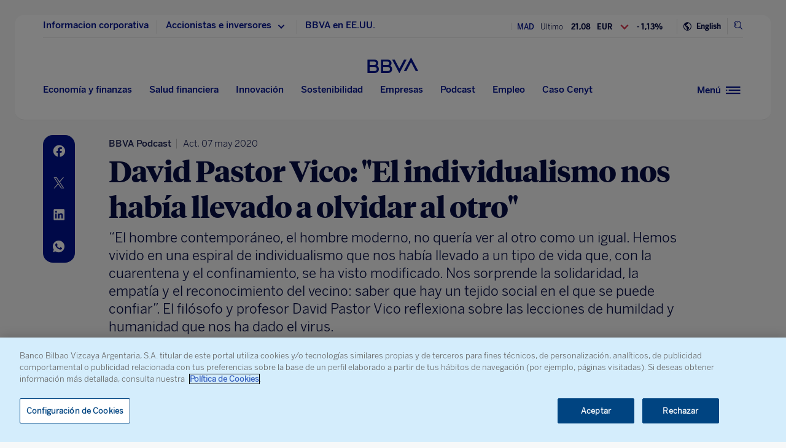

--- FILE ---
content_type: text/html; charset=utf-8
request_url: https://www.google.com/recaptcha/enterprise/anchor?ar=1&k=6LfOlw8sAAAAAH-t-BLYx_T0kwWuD0h4WeTX6EaK&co=aHR0cHM6Ly93d3cuYmJ2YS5jb206NDQz&hl=en&v=PoyoqOPhxBO7pBk68S4YbpHZ&size=invisible&anchor-ms=20000&execute-ms=30000&cb=gt6zg5sogaz4
body_size: 49705
content:
<!DOCTYPE HTML><html dir="ltr" lang="en"><head><meta http-equiv="Content-Type" content="text/html; charset=UTF-8">
<meta http-equiv="X-UA-Compatible" content="IE=edge">
<title>reCAPTCHA</title>
<style type="text/css">
/* cyrillic-ext */
@font-face {
  font-family: 'Roboto';
  font-style: normal;
  font-weight: 400;
  font-stretch: 100%;
  src: url(//fonts.gstatic.com/s/roboto/v48/KFO7CnqEu92Fr1ME7kSn66aGLdTylUAMa3GUBHMdazTgWw.woff2) format('woff2');
  unicode-range: U+0460-052F, U+1C80-1C8A, U+20B4, U+2DE0-2DFF, U+A640-A69F, U+FE2E-FE2F;
}
/* cyrillic */
@font-face {
  font-family: 'Roboto';
  font-style: normal;
  font-weight: 400;
  font-stretch: 100%;
  src: url(//fonts.gstatic.com/s/roboto/v48/KFO7CnqEu92Fr1ME7kSn66aGLdTylUAMa3iUBHMdazTgWw.woff2) format('woff2');
  unicode-range: U+0301, U+0400-045F, U+0490-0491, U+04B0-04B1, U+2116;
}
/* greek-ext */
@font-face {
  font-family: 'Roboto';
  font-style: normal;
  font-weight: 400;
  font-stretch: 100%;
  src: url(//fonts.gstatic.com/s/roboto/v48/KFO7CnqEu92Fr1ME7kSn66aGLdTylUAMa3CUBHMdazTgWw.woff2) format('woff2');
  unicode-range: U+1F00-1FFF;
}
/* greek */
@font-face {
  font-family: 'Roboto';
  font-style: normal;
  font-weight: 400;
  font-stretch: 100%;
  src: url(//fonts.gstatic.com/s/roboto/v48/KFO7CnqEu92Fr1ME7kSn66aGLdTylUAMa3-UBHMdazTgWw.woff2) format('woff2');
  unicode-range: U+0370-0377, U+037A-037F, U+0384-038A, U+038C, U+038E-03A1, U+03A3-03FF;
}
/* math */
@font-face {
  font-family: 'Roboto';
  font-style: normal;
  font-weight: 400;
  font-stretch: 100%;
  src: url(//fonts.gstatic.com/s/roboto/v48/KFO7CnqEu92Fr1ME7kSn66aGLdTylUAMawCUBHMdazTgWw.woff2) format('woff2');
  unicode-range: U+0302-0303, U+0305, U+0307-0308, U+0310, U+0312, U+0315, U+031A, U+0326-0327, U+032C, U+032F-0330, U+0332-0333, U+0338, U+033A, U+0346, U+034D, U+0391-03A1, U+03A3-03A9, U+03B1-03C9, U+03D1, U+03D5-03D6, U+03F0-03F1, U+03F4-03F5, U+2016-2017, U+2034-2038, U+203C, U+2040, U+2043, U+2047, U+2050, U+2057, U+205F, U+2070-2071, U+2074-208E, U+2090-209C, U+20D0-20DC, U+20E1, U+20E5-20EF, U+2100-2112, U+2114-2115, U+2117-2121, U+2123-214F, U+2190, U+2192, U+2194-21AE, U+21B0-21E5, U+21F1-21F2, U+21F4-2211, U+2213-2214, U+2216-22FF, U+2308-230B, U+2310, U+2319, U+231C-2321, U+2336-237A, U+237C, U+2395, U+239B-23B7, U+23D0, U+23DC-23E1, U+2474-2475, U+25AF, U+25B3, U+25B7, U+25BD, U+25C1, U+25CA, U+25CC, U+25FB, U+266D-266F, U+27C0-27FF, U+2900-2AFF, U+2B0E-2B11, U+2B30-2B4C, U+2BFE, U+3030, U+FF5B, U+FF5D, U+1D400-1D7FF, U+1EE00-1EEFF;
}
/* symbols */
@font-face {
  font-family: 'Roboto';
  font-style: normal;
  font-weight: 400;
  font-stretch: 100%;
  src: url(//fonts.gstatic.com/s/roboto/v48/KFO7CnqEu92Fr1ME7kSn66aGLdTylUAMaxKUBHMdazTgWw.woff2) format('woff2');
  unicode-range: U+0001-000C, U+000E-001F, U+007F-009F, U+20DD-20E0, U+20E2-20E4, U+2150-218F, U+2190, U+2192, U+2194-2199, U+21AF, U+21E6-21F0, U+21F3, U+2218-2219, U+2299, U+22C4-22C6, U+2300-243F, U+2440-244A, U+2460-24FF, U+25A0-27BF, U+2800-28FF, U+2921-2922, U+2981, U+29BF, U+29EB, U+2B00-2BFF, U+4DC0-4DFF, U+FFF9-FFFB, U+10140-1018E, U+10190-1019C, U+101A0, U+101D0-101FD, U+102E0-102FB, U+10E60-10E7E, U+1D2C0-1D2D3, U+1D2E0-1D37F, U+1F000-1F0FF, U+1F100-1F1AD, U+1F1E6-1F1FF, U+1F30D-1F30F, U+1F315, U+1F31C, U+1F31E, U+1F320-1F32C, U+1F336, U+1F378, U+1F37D, U+1F382, U+1F393-1F39F, U+1F3A7-1F3A8, U+1F3AC-1F3AF, U+1F3C2, U+1F3C4-1F3C6, U+1F3CA-1F3CE, U+1F3D4-1F3E0, U+1F3ED, U+1F3F1-1F3F3, U+1F3F5-1F3F7, U+1F408, U+1F415, U+1F41F, U+1F426, U+1F43F, U+1F441-1F442, U+1F444, U+1F446-1F449, U+1F44C-1F44E, U+1F453, U+1F46A, U+1F47D, U+1F4A3, U+1F4B0, U+1F4B3, U+1F4B9, U+1F4BB, U+1F4BF, U+1F4C8-1F4CB, U+1F4D6, U+1F4DA, U+1F4DF, U+1F4E3-1F4E6, U+1F4EA-1F4ED, U+1F4F7, U+1F4F9-1F4FB, U+1F4FD-1F4FE, U+1F503, U+1F507-1F50B, U+1F50D, U+1F512-1F513, U+1F53E-1F54A, U+1F54F-1F5FA, U+1F610, U+1F650-1F67F, U+1F687, U+1F68D, U+1F691, U+1F694, U+1F698, U+1F6AD, U+1F6B2, U+1F6B9-1F6BA, U+1F6BC, U+1F6C6-1F6CF, U+1F6D3-1F6D7, U+1F6E0-1F6EA, U+1F6F0-1F6F3, U+1F6F7-1F6FC, U+1F700-1F7FF, U+1F800-1F80B, U+1F810-1F847, U+1F850-1F859, U+1F860-1F887, U+1F890-1F8AD, U+1F8B0-1F8BB, U+1F8C0-1F8C1, U+1F900-1F90B, U+1F93B, U+1F946, U+1F984, U+1F996, U+1F9E9, U+1FA00-1FA6F, U+1FA70-1FA7C, U+1FA80-1FA89, U+1FA8F-1FAC6, U+1FACE-1FADC, U+1FADF-1FAE9, U+1FAF0-1FAF8, U+1FB00-1FBFF;
}
/* vietnamese */
@font-face {
  font-family: 'Roboto';
  font-style: normal;
  font-weight: 400;
  font-stretch: 100%;
  src: url(//fonts.gstatic.com/s/roboto/v48/KFO7CnqEu92Fr1ME7kSn66aGLdTylUAMa3OUBHMdazTgWw.woff2) format('woff2');
  unicode-range: U+0102-0103, U+0110-0111, U+0128-0129, U+0168-0169, U+01A0-01A1, U+01AF-01B0, U+0300-0301, U+0303-0304, U+0308-0309, U+0323, U+0329, U+1EA0-1EF9, U+20AB;
}
/* latin-ext */
@font-face {
  font-family: 'Roboto';
  font-style: normal;
  font-weight: 400;
  font-stretch: 100%;
  src: url(//fonts.gstatic.com/s/roboto/v48/KFO7CnqEu92Fr1ME7kSn66aGLdTylUAMa3KUBHMdazTgWw.woff2) format('woff2');
  unicode-range: U+0100-02BA, U+02BD-02C5, U+02C7-02CC, U+02CE-02D7, U+02DD-02FF, U+0304, U+0308, U+0329, U+1D00-1DBF, U+1E00-1E9F, U+1EF2-1EFF, U+2020, U+20A0-20AB, U+20AD-20C0, U+2113, U+2C60-2C7F, U+A720-A7FF;
}
/* latin */
@font-face {
  font-family: 'Roboto';
  font-style: normal;
  font-weight: 400;
  font-stretch: 100%;
  src: url(//fonts.gstatic.com/s/roboto/v48/KFO7CnqEu92Fr1ME7kSn66aGLdTylUAMa3yUBHMdazQ.woff2) format('woff2');
  unicode-range: U+0000-00FF, U+0131, U+0152-0153, U+02BB-02BC, U+02C6, U+02DA, U+02DC, U+0304, U+0308, U+0329, U+2000-206F, U+20AC, U+2122, U+2191, U+2193, U+2212, U+2215, U+FEFF, U+FFFD;
}
/* cyrillic-ext */
@font-face {
  font-family: 'Roboto';
  font-style: normal;
  font-weight: 500;
  font-stretch: 100%;
  src: url(//fonts.gstatic.com/s/roboto/v48/KFO7CnqEu92Fr1ME7kSn66aGLdTylUAMa3GUBHMdazTgWw.woff2) format('woff2');
  unicode-range: U+0460-052F, U+1C80-1C8A, U+20B4, U+2DE0-2DFF, U+A640-A69F, U+FE2E-FE2F;
}
/* cyrillic */
@font-face {
  font-family: 'Roboto';
  font-style: normal;
  font-weight: 500;
  font-stretch: 100%;
  src: url(//fonts.gstatic.com/s/roboto/v48/KFO7CnqEu92Fr1ME7kSn66aGLdTylUAMa3iUBHMdazTgWw.woff2) format('woff2');
  unicode-range: U+0301, U+0400-045F, U+0490-0491, U+04B0-04B1, U+2116;
}
/* greek-ext */
@font-face {
  font-family: 'Roboto';
  font-style: normal;
  font-weight: 500;
  font-stretch: 100%;
  src: url(//fonts.gstatic.com/s/roboto/v48/KFO7CnqEu92Fr1ME7kSn66aGLdTylUAMa3CUBHMdazTgWw.woff2) format('woff2');
  unicode-range: U+1F00-1FFF;
}
/* greek */
@font-face {
  font-family: 'Roboto';
  font-style: normal;
  font-weight: 500;
  font-stretch: 100%;
  src: url(//fonts.gstatic.com/s/roboto/v48/KFO7CnqEu92Fr1ME7kSn66aGLdTylUAMa3-UBHMdazTgWw.woff2) format('woff2');
  unicode-range: U+0370-0377, U+037A-037F, U+0384-038A, U+038C, U+038E-03A1, U+03A3-03FF;
}
/* math */
@font-face {
  font-family: 'Roboto';
  font-style: normal;
  font-weight: 500;
  font-stretch: 100%;
  src: url(//fonts.gstatic.com/s/roboto/v48/KFO7CnqEu92Fr1ME7kSn66aGLdTylUAMawCUBHMdazTgWw.woff2) format('woff2');
  unicode-range: U+0302-0303, U+0305, U+0307-0308, U+0310, U+0312, U+0315, U+031A, U+0326-0327, U+032C, U+032F-0330, U+0332-0333, U+0338, U+033A, U+0346, U+034D, U+0391-03A1, U+03A3-03A9, U+03B1-03C9, U+03D1, U+03D5-03D6, U+03F0-03F1, U+03F4-03F5, U+2016-2017, U+2034-2038, U+203C, U+2040, U+2043, U+2047, U+2050, U+2057, U+205F, U+2070-2071, U+2074-208E, U+2090-209C, U+20D0-20DC, U+20E1, U+20E5-20EF, U+2100-2112, U+2114-2115, U+2117-2121, U+2123-214F, U+2190, U+2192, U+2194-21AE, U+21B0-21E5, U+21F1-21F2, U+21F4-2211, U+2213-2214, U+2216-22FF, U+2308-230B, U+2310, U+2319, U+231C-2321, U+2336-237A, U+237C, U+2395, U+239B-23B7, U+23D0, U+23DC-23E1, U+2474-2475, U+25AF, U+25B3, U+25B7, U+25BD, U+25C1, U+25CA, U+25CC, U+25FB, U+266D-266F, U+27C0-27FF, U+2900-2AFF, U+2B0E-2B11, U+2B30-2B4C, U+2BFE, U+3030, U+FF5B, U+FF5D, U+1D400-1D7FF, U+1EE00-1EEFF;
}
/* symbols */
@font-face {
  font-family: 'Roboto';
  font-style: normal;
  font-weight: 500;
  font-stretch: 100%;
  src: url(//fonts.gstatic.com/s/roboto/v48/KFO7CnqEu92Fr1ME7kSn66aGLdTylUAMaxKUBHMdazTgWw.woff2) format('woff2');
  unicode-range: U+0001-000C, U+000E-001F, U+007F-009F, U+20DD-20E0, U+20E2-20E4, U+2150-218F, U+2190, U+2192, U+2194-2199, U+21AF, U+21E6-21F0, U+21F3, U+2218-2219, U+2299, U+22C4-22C6, U+2300-243F, U+2440-244A, U+2460-24FF, U+25A0-27BF, U+2800-28FF, U+2921-2922, U+2981, U+29BF, U+29EB, U+2B00-2BFF, U+4DC0-4DFF, U+FFF9-FFFB, U+10140-1018E, U+10190-1019C, U+101A0, U+101D0-101FD, U+102E0-102FB, U+10E60-10E7E, U+1D2C0-1D2D3, U+1D2E0-1D37F, U+1F000-1F0FF, U+1F100-1F1AD, U+1F1E6-1F1FF, U+1F30D-1F30F, U+1F315, U+1F31C, U+1F31E, U+1F320-1F32C, U+1F336, U+1F378, U+1F37D, U+1F382, U+1F393-1F39F, U+1F3A7-1F3A8, U+1F3AC-1F3AF, U+1F3C2, U+1F3C4-1F3C6, U+1F3CA-1F3CE, U+1F3D4-1F3E0, U+1F3ED, U+1F3F1-1F3F3, U+1F3F5-1F3F7, U+1F408, U+1F415, U+1F41F, U+1F426, U+1F43F, U+1F441-1F442, U+1F444, U+1F446-1F449, U+1F44C-1F44E, U+1F453, U+1F46A, U+1F47D, U+1F4A3, U+1F4B0, U+1F4B3, U+1F4B9, U+1F4BB, U+1F4BF, U+1F4C8-1F4CB, U+1F4D6, U+1F4DA, U+1F4DF, U+1F4E3-1F4E6, U+1F4EA-1F4ED, U+1F4F7, U+1F4F9-1F4FB, U+1F4FD-1F4FE, U+1F503, U+1F507-1F50B, U+1F50D, U+1F512-1F513, U+1F53E-1F54A, U+1F54F-1F5FA, U+1F610, U+1F650-1F67F, U+1F687, U+1F68D, U+1F691, U+1F694, U+1F698, U+1F6AD, U+1F6B2, U+1F6B9-1F6BA, U+1F6BC, U+1F6C6-1F6CF, U+1F6D3-1F6D7, U+1F6E0-1F6EA, U+1F6F0-1F6F3, U+1F6F7-1F6FC, U+1F700-1F7FF, U+1F800-1F80B, U+1F810-1F847, U+1F850-1F859, U+1F860-1F887, U+1F890-1F8AD, U+1F8B0-1F8BB, U+1F8C0-1F8C1, U+1F900-1F90B, U+1F93B, U+1F946, U+1F984, U+1F996, U+1F9E9, U+1FA00-1FA6F, U+1FA70-1FA7C, U+1FA80-1FA89, U+1FA8F-1FAC6, U+1FACE-1FADC, U+1FADF-1FAE9, U+1FAF0-1FAF8, U+1FB00-1FBFF;
}
/* vietnamese */
@font-face {
  font-family: 'Roboto';
  font-style: normal;
  font-weight: 500;
  font-stretch: 100%;
  src: url(//fonts.gstatic.com/s/roboto/v48/KFO7CnqEu92Fr1ME7kSn66aGLdTylUAMa3OUBHMdazTgWw.woff2) format('woff2');
  unicode-range: U+0102-0103, U+0110-0111, U+0128-0129, U+0168-0169, U+01A0-01A1, U+01AF-01B0, U+0300-0301, U+0303-0304, U+0308-0309, U+0323, U+0329, U+1EA0-1EF9, U+20AB;
}
/* latin-ext */
@font-face {
  font-family: 'Roboto';
  font-style: normal;
  font-weight: 500;
  font-stretch: 100%;
  src: url(//fonts.gstatic.com/s/roboto/v48/KFO7CnqEu92Fr1ME7kSn66aGLdTylUAMa3KUBHMdazTgWw.woff2) format('woff2');
  unicode-range: U+0100-02BA, U+02BD-02C5, U+02C7-02CC, U+02CE-02D7, U+02DD-02FF, U+0304, U+0308, U+0329, U+1D00-1DBF, U+1E00-1E9F, U+1EF2-1EFF, U+2020, U+20A0-20AB, U+20AD-20C0, U+2113, U+2C60-2C7F, U+A720-A7FF;
}
/* latin */
@font-face {
  font-family: 'Roboto';
  font-style: normal;
  font-weight: 500;
  font-stretch: 100%;
  src: url(//fonts.gstatic.com/s/roboto/v48/KFO7CnqEu92Fr1ME7kSn66aGLdTylUAMa3yUBHMdazQ.woff2) format('woff2');
  unicode-range: U+0000-00FF, U+0131, U+0152-0153, U+02BB-02BC, U+02C6, U+02DA, U+02DC, U+0304, U+0308, U+0329, U+2000-206F, U+20AC, U+2122, U+2191, U+2193, U+2212, U+2215, U+FEFF, U+FFFD;
}
/* cyrillic-ext */
@font-face {
  font-family: 'Roboto';
  font-style: normal;
  font-weight: 900;
  font-stretch: 100%;
  src: url(//fonts.gstatic.com/s/roboto/v48/KFO7CnqEu92Fr1ME7kSn66aGLdTylUAMa3GUBHMdazTgWw.woff2) format('woff2');
  unicode-range: U+0460-052F, U+1C80-1C8A, U+20B4, U+2DE0-2DFF, U+A640-A69F, U+FE2E-FE2F;
}
/* cyrillic */
@font-face {
  font-family: 'Roboto';
  font-style: normal;
  font-weight: 900;
  font-stretch: 100%;
  src: url(//fonts.gstatic.com/s/roboto/v48/KFO7CnqEu92Fr1ME7kSn66aGLdTylUAMa3iUBHMdazTgWw.woff2) format('woff2');
  unicode-range: U+0301, U+0400-045F, U+0490-0491, U+04B0-04B1, U+2116;
}
/* greek-ext */
@font-face {
  font-family: 'Roboto';
  font-style: normal;
  font-weight: 900;
  font-stretch: 100%;
  src: url(//fonts.gstatic.com/s/roboto/v48/KFO7CnqEu92Fr1ME7kSn66aGLdTylUAMa3CUBHMdazTgWw.woff2) format('woff2');
  unicode-range: U+1F00-1FFF;
}
/* greek */
@font-face {
  font-family: 'Roboto';
  font-style: normal;
  font-weight: 900;
  font-stretch: 100%;
  src: url(//fonts.gstatic.com/s/roboto/v48/KFO7CnqEu92Fr1ME7kSn66aGLdTylUAMa3-UBHMdazTgWw.woff2) format('woff2');
  unicode-range: U+0370-0377, U+037A-037F, U+0384-038A, U+038C, U+038E-03A1, U+03A3-03FF;
}
/* math */
@font-face {
  font-family: 'Roboto';
  font-style: normal;
  font-weight: 900;
  font-stretch: 100%;
  src: url(//fonts.gstatic.com/s/roboto/v48/KFO7CnqEu92Fr1ME7kSn66aGLdTylUAMawCUBHMdazTgWw.woff2) format('woff2');
  unicode-range: U+0302-0303, U+0305, U+0307-0308, U+0310, U+0312, U+0315, U+031A, U+0326-0327, U+032C, U+032F-0330, U+0332-0333, U+0338, U+033A, U+0346, U+034D, U+0391-03A1, U+03A3-03A9, U+03B1-03C9, U+03D1, U+03D5-03D6, U+03F0-03F1, U+03F4-03F5, U+2016-2017, U+2034-2038, U+203C, U+2040, U+2043, U+2047, U+2050, U+2057, U+205F, U+2070-2071, U+2074-208E, U+2090-209C, U+20D0-20DC, U+20E1, U+20E5-20EF, U+2100-2112, U+2114-2115, U+2117-2121, U+2123-214F, U+2190, U+2192, U+2194-21AE, U+21B0-21E5, U+21F1-21F2, U+21F4-2211, U+2213-2214, U+2216-22FF, U+2308-230B, U+2310, U+2319, U+231C-2321, U+2336-237A, U+237C, U+2395, U+239B-23B7, U+23D0, U+23DC-23E1, U+2474-2475, U+25AF, U+25B3, U+25B7, U+25BD, U+25C1, U+25CA, U+25CC, U+25FB, U+266D-266F, U+27C0-27FF, U+2900-2AFF, U+2B0E-2B11, U+2B30-2B4C, U+2BFE, U+3030, U+FF5B, U+FF5D, U+1D400-1D7FF, U+1EE00-1EEFF;
}
/* symbols */
@font-face {
  font-family: 'Roboto';
  font-style: normal;
  font-weight: 900;
  font-stretch: 100%;
  src: url(//fonts.gstatic.com/s/roboto/v48/KFO7CnqEu92Fr1ME7kSn66aGLdTylUAMaxKUBHMdazTgWw.woff2) format('woff2');
  unicode-range: U+0001-000C, U+000E-001F, U+007F-009F, U+20DD-20E0, U+20E2-20E4, U+2150-218F, U+2190, U+2192, U+2194-2199, U+21AF, U+21E6-21F0, U+21F3, U+2218-2219, U+2299, U+22C4-22C6, U+2300-243F, U+2440-244A, U+2460-24FF, U+25A0-27BF, U+2800-28FF, U+2921-2922, U+2981, U+29BF, U+29EB, U+2B00-2BFF, U+4DC0-4DFF, U+FFF9-FFFB, U+10140-1018E, U+10190-1019C, U+101A0, U+101D0-101FD, U+102E0-102FB, U+10E60-10E7E, U+1D2C0-1D2D3, U+1D2E0-1D37F, U+1F000-1F0FF, U+1F100-1F1AD, U+1F1E6-1F1FF, U+1F30D-1F30F, U+1F315, U+1F31C, U+1F31E, U+1F320-1F32C, U+1F336, U+1F378, U+1F37D, U+1F382, U+1F393-1F39F, U+1F3A7-1F3A8, U+1F3AC-1F3AF, U+1F3C2, U+1F3C4-1F3C6, U+1F3CA-1F3CE, U+1F3D4-1F3E0, U+1F3ED, U+1F3F1-1F3F3, U+1F3F5-1F3F7, U+1F408, U+1F415, U+1F41F, U+1F426, U+1F43F, U+1F441-1F442, U+1F444, U+1F446-1F449, U+1F44C-1F44E, U+1F453, U+1F46A, U+1F47D, U+1F4A3, U+1F4B0, U+1F4B3, U+1F4B9, U+1F4BB, U+1F4BF, U+1F4C8-1F4CB, U+1F4D6, U+1F4DA, U+1F4DF, U+1F4E3-1F4E6, U+1F4EA-1F4ED, U+1F4F7, U+1F4F9-1F4FB, U+1F4FD-1F4FE, U+1F503, U+1F507-1F50B, U+1F50D, U+1F512-1F513, U+1F53E-1F54A, U+1F54F-1F5FA, U+1F610, U+1F650-1F67F, U+1F687, U+1F68D, U+1F691, U+1F694, U+1F698, U+1F6AD, U+1F6B2, U+1F6B9-1F6BA, U+1F6BC, U+1F6C6-1F6CF, U+1F6D3-1F6D7, U+1F6E0-1F6EA, U+1F6F0-1F6F3, U+1F6F7-1F6FC, U+1F700-1F7FF, U+1F800-1F80B, U+1F810-1F847, U+1F850-1F859, U+1F860-1F887, U+1F890-1F8AD, U+1F8B0-1F8BB, U+1F8C0-1F8C1, U+1F900-1F90B, U+1F93B, U+1F946, U+1F984, U+1F996, U+1F9E9, U+1FA00-1FA6F, U+1FA70-1FA7C, U+1FA80-1FA89, U+1FA8F-1FAC6, U+1FACE-1FADC, U+1FADF-1FAE9, U+1FAF0-1FAF8, U+1FB00-1FBFF;
}
/* vietnamese */
@font-face {
  font-family: 'Roboto';
  font-style: normal;
  font-weight: 900;
  font-stretch: 100%;
  src: url(//fonts.gstatic.com/s/roboto/v48/KFO7CnqEu92Fr1ME7kSn66aGLdTylUAMa3OUBHMdazTgWw.woff2) format('woff2');
  unicode-range: U+0102-0103, U+0110-0111, U+0128-0129, U+0168-0169, U+01A0-01A1, U+01AF-01B0, U+0300-0301, U+0303-0304, U+0308-0309, U+0323, U+0329, U+1EA0-1EF9, U+20AB;
}
/* latin-ext */
@font-face {
  font-family: 'Roboto';
  font-style: normal;
  font-weight: 900;
  font-stretch: 100%;
  src: url(//fonts.gstatic.com/s/roboto/v48/KFO7CnqEu92Fr1ME7kSn66aGLdTylUAMa3KUBHMdazTgWw.woff2) format('woff2');
  unicode-range: U+0100-02BA, U+02BD-02C5, U+02C7-02CC, U+02CE-02D7, U+02DD-02FF, U+0304, U+0308, U+0329, U+1D00-1DBF, U+1E00-1E9F, U+1EF2-1EFF, U+2020, U+20A0-20AB, U+20AD-20C0, U+2113, U+2C60-2C7F, U+A720-A7FF;
}
/* latin */
@font-face {
  font-family: 'Roboto';
  font-style: normal;
  font-weight: 900;
  font-stretch: 100%;
  src: url(//fonts.gstatic.com/s/roboto/v48/KFO7CnqEu92Fr1ME7kSn66aGLdTylUAMa3yUBHMdazQ.woff2) format('woff2');
  unicode-range: U+0000-00FF, U+0131, U+0152-0153, U+02BB-02BC, U+02C6, U+02DA, U+02DC, U+0304, U+0308, U+0329, U+2000-206F, U+20AC, U+2122, U+2191, U+2193, U+2212, U+2215, U+FEFF, U+FFFD;
}

</style>
<link rel="stylesheet" type="text/css" href="https://www.gstatic.com/recaptcha/releases/PoyoqOPhxBO7pBk68S4YbpHZ/styles__ltr.css">
<script nonce="KRoVvtwLR9l05hiqHzFS5A" type="text/javascript">window['__recaptcha_api'] = 'https://www.google.com/recaptcha/enterprise/';</script>
<script type="text/javascript" src="https://www.gstatic.com/recaptcha/releases/PoyoqOPhxBO7pBk68S4YbpHZ/recaptcha__en.js" nonce="KRoVvtwLR9l05hiqHzFS5A">
      
    </script></head>
<body><div id="rc-anchor-alert" class="rc-anchor-alert"></div>
<input type="hidden" id="recaptcha-token" value="[base64]">
<script type="text/javascript" nonce="KRoVvtwLR9l05hiqHzFS5A">
      recaptcha.anchor.Main.init("[\x22ainput\x22,[\x22bgdata\x22,\x22\x22,\[base64]/[base64]/[base64]/ZyhXLGgpOnEoW04sMjEsbF0sVywwKSxoKSxmYWxzZSxmYWxzZSl9Y2F0Y2goayl7RygzNTgsVyk/[base64]/[base64]/[base64]/[base64]/[base64]/[base64]/[base64]/bmV3IEJbT10oRFswXSk6dz09Mj9uZXcgQltPXShEWzBdLERbMV0pOnc9PTM/bmV3IEJbT10oRFswXSxEWzFdLERbMl0pOnc9PTQ/[base64]/[base64]/[base64]/[base64]/[base64]\\u003d\x22,\[base64]\\u003d\x22,\x22TcOww7XCicO7FsOdwrnCgU82G8OwAUjChHkIw6bDqzvCn3k9QMOcw4UCw4LCoFNtOR/DlsKmw4QbEMKSw5zDr8OdWMOZwpAYcTLCmVbDiThWw5TComFwQcKNP27DqQ9Kw4BlesKBLcK0OcK0cloMwro2wpN/w6Mew4Rlw6bDtxMpSVwlMsKaw6B4OsOawrTDh8OwHMKpw7rDr0B+HcOiVsKRT3DCrw5kwoRzw7TCoWpiTAFCw6/CuWAswotfA8OPGMOeBSgECyBqwprCt2B3wo3Cu1fCu0nDgcK2XUjCgE9WJcOPw7F+w7UoHsOxKXEYRsOXbcKYw6xcw70vNjFxa8O1w4XCncOxL8KjKC/CqsKxC8KMwp3DjcOPw4YYw6PDrMO2wqpwJioxwo3DjMOnTVHDtcO8TcOPwq80UMOYaVNZbQzDm8K7b8KkwqfCkMOoSm/CgSzDhWnCpwJiX8OAMsO7wozDj8OEwpVewqpOTHhuBsO+wo0RJ8OhSwPCjsKEbkLDpx0HVERONVzCssKkwpQvBzbCicKCWUTDjg/Cr8Kew4N1EsO7wq7Ck8KqRMONFVPDs8KMwpM5wpPCicKdw6zDukLCknU5w5kFwr09w5XCi8K7wofDocOJQsKPLsO8w49OwqTDvsKKwq9Ow6zCgR9eMsKoP8OaZW7Cp8KmH1vCrsO0w4cKw4Jnw4MQDcOTZMKjw4kKw5vCgHHDisKnwq/CssO1Gz0aw5IAUcK7asKffcK+dMOqVg3CtxM4wqPDjMOJwojCjlZobsK5TUgNSMOVw65AwqZmO2XDhRRTw5RPw5PCmsKdw7cWA8OywrHCl8O/ClvCocKvw404w5xew7o0IMKkw41Xw4N/LinDux7CkMKVw6Utw7s4w53Cj8KQJcKbXybDuMOCFsO5GXrCmsKpJBDDtmtOfRPDsDvDu1kga8OFGcKewqPDssK0WcKkwro7w6A6UmExwpshw5DCgcORYsKLw6MowrY9DMKNwqXCjcOlwp0SHcK1w55mwp3Cm3jCtsO5w73Cm8K/[base64]/Ci8OOCFIaXcK1wpnCmmJQwoHCkxjDpRoSw5pfIDscw6jDnVBsU0jCiDRDw4PCjQfCgmAuwqtGPMOvw6vDnQfDg8K8w4IjwrPCqWJKwqljacOSRsKlbcKpf3HDrCtSE2AnBsOHHzg7w7LCqHfDrMKNw6rCncKhejABw6xuw493Y1Qgw43DmG/[base64]/[base64]/CucOrIxN/PMOhw5pxwp7Cq8OewroXwoBUw6ADZMOTwpnDm8KAM3rCpsOUwp8ew6zDrB0Cw5/[base64]/Dt8OeMcO/KEcEw4pRw4nDtCo+w4PDoMKgwpMVw6AWeFUbOVNkwqphwrPCr1MIb8KYw5zCmAYiCS/DhiRxD8KAQMKKaj/DmMKFwq08MsOWKwkEwrIfwpXDsMKODQ/DgVHDoMOTGmI+w6XCj8Kdw7DCi8OLwpPCilUTwprCrh3CrsOpGkFYRi8nwo3CkMOIw7nChMKdw60DcBhdCUQXw4DCkkvDrHTCg8O+w4/Dk8KKT3bCg1LClsOMw6fCkcKOwoN4GD/CkjQoFyTCmcOZM0nCvQ/CrcOxwr3ChkkVbRBiw4jDl1fCoBVHLV1Yw5rDkBk8USZ7S8KbRsOtWwPDjMKuG8O8w40ZO1piwoXDuMOQIcKZWT0nRsKSw5/CiyXDoE0RwpzChsOlwovCk8K9w43CgsKMwosbw7fCqMK1IsOzwonCnAVQwo4kXmjCrcOJw4PDhcKdX8OzTUzCpsO8cxPCpXfDhsKMwr0zUMODwpjDvnLCn8OYWyVwScKPbcO/woXDjcKJwoMTwpzDtGY2w6jDjMKpwq9dP8OMDsK1TlzChsOtKcK6wrknaUAlScKNw7duwodWOsKxBcKgwrTCvQjCmMKsCMOgUXLDq8K/[base64]/DksOvRhwUT0UJw75rwqnCj8OjwpfCiwLDkMOBBsO8w4rCqBDDj3zDgh1DSMOXXirDm8KSU8OLwoR/wqnCmR/Cv8Kgwod7w7pPwrDCikN7ScK0QnI7w6ltw5gdwpTCkzMsS8K3w7pOwpXDt8Ocw4bCiw88EmvDq8K/wq0JwrbCgw9neMOwX8KhwoANwq0eYRfCusOswqDDoWNOw5fCox8/w7fCnBAWwq7CmVkIwqJlNRfCikTDg8K8wp/Cg8KGwq1Uw5jCn8KhAHDDk8KyXsK1wr5QwqgBw6PCkyYJwqYdwrvDsyxsw73DsMOvwoZgRCbDsE8Ow5TDkkzDkmDCq8KPJsKRfMKJwrTCosKew5LDjcOcEcKHwpnDqMK3w6Zow6AHVQMmEzM1RMOTeynDv8O/[base64]/[base64]/BsOhVMKfVcOmAsKTwp8EwogQw7bClG4swp/DklxAwrbCpBNlw67DqkBJdENeT8Kaw50VOMKkJsOBaMO1HsO2UzIMwpY7VyDDj8Olw7PDhHjCug8Jw6B7G8OBDMKswrLDqFVNVcOow6PCtWJcw7XCtsO4wotYw4rCksKvJTnCj8OSHX0gwqrDjcKjw5Izwrchw4nDkjp8w57DmH9wwr/[base64]/CkmJhwokfC8OPETV9wpZkQGjDjMKFwpNMwrIEU2LDmUoSScKXw4VPAsO5EBHCl8K+wpjCty/[base64]/DrgDDgARCDMO5G8OTw7cLI8OlwpjDjMKrwojDvsKrMihEdTfDilzCuMKNwp3Dlg0ww6/Dl8KfKV7CqMKuc8KqFcOSwoHDlwPCugFLb1DChlMbwozCoiZQccKUEMO7YnjDqRzCkmkcYsOBMsOawqrCj2Asw7rCsMKMw6luBFnDiX12AgHDkRgYwr/DojzCpknCtyRuwoV3wovCnEcNNVUvZ8OyA0RwccOywrRQwokjwpIhwqQpVgrDjCV+CMOCUsKrwr7CuMOmw6PDrE8gf8Ktw6YKbMKMVWQ4cG4Uwr8PwopGwrnDvsKvGMO4woTDlsOaX0AkAgXDtsOpwpgDw59dwpbDuRfChsK/wotZwp3CkX3CicOeNgMcKFfCnMO3FgUJw6vDhCLCpcOFwrpIM0RkwowJJcK+ZsOow7AUwqVmA8KBw7vCucOXFcKew6JoBQrCqXNdNcKwVTPCvnYJwp7CqFpUw4hzOMKJOF3Cpz/DssOaYnDDnnUow55cZsKzE8KLXH8KaAvCnUHCkMKRT1DCo33DnTt5N8Kawo9Bw4HCr8K4dgBdPG0XIsOAw57DgMOIwpTDiW1jw7FnNX3CiMO/Nn7Dn8Opw7sXN8OJwpzCpzYbcMKNM37DrRfCs8KicQpkw7tCcnbCpQoiwrvCiSTCuFt/w4Z1wqvDi1cDVMOsTcKaw5YawqAgw5AQw5/CjcOTwrDCniPCgMO7fiXCqcOKLMK2cn3DmREzwrcHIMKCw4DCkcOsw7B8wq5Wwpc0TDDDpjvDugkOw7/[base64]/S8K9wqACQ1TChw7DhsKJIsK6w7HDiSLCsm4Gw4/Cn8OVwoTCh8O9PQzCo8OEw7xDACXDnsK2BGtUGlfDh8OMShVAdsKPNcKccsKzw5vCl8OIZcOBc8OIw54Kd0jDqsOdwpnChsOCw70hwrPCgB9CBcOZHzLDm8O3dyMMw45gwrpJC8Kww78+w40MwozChB/[base64]/ClsKxw5nCkMKrM8OeCsKYw7bDjcOMw6XClgPCjWIdw5XClSHCp1wBw7/ClApCwrbDjlhMwrDCtWDDgETDj8KWVMOWRcOgWMOsw71qwoHDqQ3CosKuw5cHw5o0DwgFwq5/Jip4w547w41Dw65owoHCm8O5K8KFwrvDhsOCccOVB3kpGMKQFEnDrETDuWTCs8KtOMK2I8Oiwq9Mw4jChGvCsMOpwqjDnMOnVEtgwqgkw7/DsMK+wqMkEXR6dsKPai3CkMOyY3TDnMK+SMKyfQ3DkzwTcsOIw5HCvCbCoMOdDWFBwqdbwphDwp1tMgYhwrNcwpnDuTREW8OWQMKfw5h2c3pkMW7DnEA/wobCoT7DmMKpLRrDnMOqCsK/wo/DrcK8XsOZD8OPQSPDhMOtMA5lw5UtAsKPPMO3wp/DgzsbalnDihEWwpVzwpMfdzY7BcK8esKDwogow6ctwpN4YsKLwpBNwo11XMK3KcKCwrIDw5HCvcO0PS0VKCnCmsKMwpfDpsO0wpXDk8KHwoM8PmzDusK5XMOnwrXDqSQPbMO+w5BoITjClMOWw6PCmwHDt8Oxbg7CjA/[base64]/w4V/B3AaCR4WVxfDpcO9ex0jw7DCggjDnUQxwowLw6ExwojDu8OSwrsow63CkcKywovDuQzDqy3Ds3Jhwrh5IDbCtMOmw7DCgMKnwprCrcOxe8KCccO+w4HCr1/CucKRwp5Fwq/Ch2Fbw5LDu8K7QCsOwr7DujfDtgDDhsOmwqLCoFAGwpxLwp7Co8OMOcOQR8KNY1ZpDg4/SsK+wrwfw64FSkISZsOQfVE9fi/DpyYgXMOOc00mQsKzclDCsWrCmiIWw4Z6wonCtMOjw7dewofDhhUvBRhMwrrCv8OJw4zCqBnDiCXDmsOxwoRHw4DDgV4Wwq3CujHCrsKvw77Domo6wrYTw45ow6DDs3/[base64]/DoSbCssKFw4jCjizDtsKOwrUEf391In4mw7zDtcODNRTDm1I/csK9wqxXw7UxwqRHB1/[base64]/[base64]/Z3xUwpLCucKNwo7CjXLDh0vDmsOrw5HCmMKkw5cXwrHDvsOWw7LCkgNoKsKywpvDr8K/[base64]/wo/DsFhbwr46w4wjw5fCqcKxXMOEwowaCMOtDMK/eB7Dn8Kaw7Euw5vCrR/[base64]/LGs+DMK9w47DswF5YQoUwqDDiMOdZsOCEEMmH8Ouw5vCh8KBw55Cw5LDicKaKTHDvV14czUGWsOSw6RZw57DrlbDgMKQDMO5UMOMRHBdwrBCUQBeX3N/woU3w6DDvsKaI8KYwqrDrFvCrsO+esOVw5hnwpRew5UOQR9DRBnCozxKZMK5wpRkaTTDksO2fUMaw5Z/ScOQDcOqaQ0vw6w+N8ODw4nClsKHWjLCksONJE8nw6kIfjwacsO6wrPCnmBtN8OOw5DCn8KGwqvDlCDCp8OGw53DocO9c8OiwpvDm8ObHsKawqnDo8Ofw4YFf8ODwpk7w6fCiB1owrBfw4U3wqgdQg7CuR9bwqwyMcKcNcOJYcKpwrV/PcK/[base64]/[base64]/[base64]/CuUxbRMOywphcGBLCmCdhw6nCiMKWw4ojwq8Swo3DvsOzwqdQK0XDqwVCwoA3w63CtsOuK8K/w6bDvsOrOQIgwp8uNMKlXSTDoVcqeXHCvsO/cRnDscK5w5zDjT9Dwp/[base64]/wpLCl8K8ZgTCn8Kkw7TCsxRAw5TClUBsV8OeQn1xwo/Cq1bDpMKCw6rCjMOcw4QeMsO9wpHCq8KHL8OGwpxlw5jDisKqw53ClsKTE0Y9wrpYL2/[base64]/[base64]/CkMKZAws8JhBkETnDmSXDg8OrW1zCpsODMsKDZcOmw6MEw5YYwqLCnl1/DMOHwrA0RsOWwoPCrcOwDsKyfSzCn8O/MAjCssOKIsO4w7DDnH7CvMODw7PDsmTCuFPCvn/CtW8wwo0Kw5gaRMO/wqIrBSVXwpjDpQnDhcOwfMKRPnTDkMKgw7DCsFoCwqEyJcOew6oRw7YFMsK2dMKpwopdDjYYfMO1w5tcU8K2w4XCpsOALsK9GcOSwr/ChmhuHSoSw4lTD1zDhQTDo2lywrDDlERIVsOzw4PDjcORwrd9wp/CqWBcNMKtX8KCwq5gw7HDo8O6wqTCtsOlw7nCqcKHMXLCtjxrQsKeG0pZYcO7EsKLwovDosOFVg/CiFDDnD/CmQxsw5F0w4o7AcKXwq3DoUIjOkBKw7wzGAtYwpXDgm9sw74Pw7dcwpRQUsOjTnIBwpXDimPCk8Onw6nCrcO9wpYSKirCiho3wrTDv8KswqIowoQYwpDDimTDiU3CmMO5VcKEwocdeEYod8O9VsKzQSRlXH5EdcOuF8OnTMO/w7B0LzVbwqnCqMOdUcO6A8OMwoDCtcO5w6bCskjDjVQMa8OmdMK6OsK7IsOAAsKjw70UwqN/[base64]/DkAIGw6TCmMOrQAA9TcOYwrvCk3k9w4ICdsKqw5nCgsK2wovCsUPCrV1uUXwlVsK6OcK6W8OuecK+wq59wqJhw7gSUMOCw41RecOpeHFJQsO+wo9twq/CsCULfiFjw7RrwovCijV0wrLCosOCZnVBB8KcT0vDtD/Cr8KWCcORI1HCtF7CisKNRsK1wophwr/CjcKKAnXCt8KtcGNkwqJpYAHDvVDChBvDn0PCk3Zqw6h6w55Uw4pDw78ww5DDoMKsTMKlTcKHwobCgcO+w5B/fcOBNQLCjcKxw7nCucKTw5ovO27Ci2nCtMOmBCQBw4fDgMKbEA/[base64]/Cq1XCtMK5RGVnWcKyP38OI1DDuQhrM8KjwrZzQcKqMGzCkRpwKA/Do8Kmw5fDnMKCw6jDq0TDrsOAGG/Ck8O+w4LDjcKpwodlOVgYwrBqIsKewphOw4Y1D8K2MDLDh8Kdw47DhMOvwqnDqgpEw6wJE8Odw6nDhgXDpcKmE8OZw41tw4s+w6V3wo9bSX7DsFVVw6EjNMOPw7hVFMKLT8KUHQpDw7nDlgLCgl7Cm3DDuU/ClErDsnAvTgjCqFDDlmNuYsOPw50qwqZ1wog/wrBSw7FgZcO0AC/[base64]/DmCjCmlAYw5hjw47CrjvDmAFhNMOLWV3DsMKWPSvDuiM/L8KNwoDDj8K6AMKNO25Cw6NdPsKHw5/Cm8Kqw5jCpsKuXRZswp/[base64]/DvFcnellew6DDvTzCmAPDhD1VwrHDiiDCrxpsw4c5w4XCvEPCssKWXcK1wrnDq8Orw4QUHBJNw5NMasKWw6vCgzLCocORw54Iw6bCn8K0w4rCgiFvwqfDswhpFsOWMTpcwrzDrMOtw7TDt21xeMOEC8O6w4V5csOcNFBYwo9/[base64]/Ci8Kqwppyw6LCrkYdw5BiFsK6wpTDgMOMMMOrwrHDkcKPw7ANw7BeJEtHwqEwIRPCp03DnsOxOEzCjUTDgy1dKMO/woPCo1ARwqfDj8K4LUgsw7/DrsOuJMKuMRPCiBrDljVRwqxpPG7DnMOBwpJOZ1DDqUHDjcOQOx/Dj8KAUkVSJcK4bRh6wqfCh8OpHk5Vw6hTUHkxw4E/WAfCmMKuw6IHM8OrwoXCv8OKH1XClsOAw5fCsSXDqsO3woAgw4kNfnvCuMKsfMOedxPDssKZCV3DicONwoZKCR4cw684SGh2bsOHwqJ/woXClsO2w7pwDWPCgX8zw5B7w4kUw60iw7oLw6fDvcOyw7giRMKWMwrCncKuwodIworCnWvDjsOIwqQGYjURw4vDl8Ksw40XLzBPw7HDlXfCpsO1RcKKw7zCjVMEw5R5wqUQw7jCgcOjw6oBTHbDhW/DpSvCu8OXUsKqwosPw7rDtsOVJQPCilDCh0vCsVzCvsO4csOxaMKjX0zDuMKvw6XCmcOPXMKEw5PDuMOrf8KDGcO5CcOhw4dRasOGA8Kgw4DCisKDw74ewrVBwrsww45Cw7TDlsKEwovCuMKcUH4LMhgRd0BVw501w47Dm8Oxw6nCpl/CqcOVQj08wpxlC1A5w6tQSQzDmm7Cs2Ucwr98w5MowrdwwpU7w7HCjAJ0SMKuw6jDrSQ8wo7CqzbCjsKKZ8KjwojDrsKpwpjCjcONw7/Cp0vCtmhLwqvCqlJ2EcO+w54mworCgyXCh8KsR8Kkw6/Dj8OeCMK1wpJiOT/Dh8O6Ox1cI3VIEFZeCFrClsOvY3cLw4EawrUHEBFhwpbDnsOMVg5YXMKPVh99JhwxUMK/c8OOM8OVWcKZwpdYw5JDwrlOwqM1wqgRUQIrRlsjwqRJdD7DnMOMw5h+wpXDvC7DkDnDnMOjw6zCiS3CjsOCd8KGw7wLwrjChXEQKRYjGcOoNwwpHsOdDMKdZV/CoDHDoMOyCSphw5Ubw51ywqvDoMOTVGc3WsKjw7TDnx7CozvCi8Knwo/Ch2x3Eishwq9Hw5XCnX7ChB3CilF0w7HCo2TCpQzCjDjDpMO/w60+w6JfPUXDg8K1w5JAw4MJK8KDw5HDjMOtwrDChghbwrzCusK7LMOywpLDjMOGw5hew5bChcKQw74FwqHCk8OBwqB5woDCqH0YwqzCv8Knw5FRw5Yhw7QAC8OJdQPDkXfDq8KIwoYBwobDpsO3TmPCocKywqzCsHFNHcK/w755wp7CqcKgScKRGALCmiLCqTnDkWF4PsKKflfCvcKVwpBIwr4bccKBwoDCoS3CtsODAkTCmVQXJMKaKsK0FmDCjx/CiWLDpHp2OMK1w6PDrRpsVn4XcjJ5fWRow4QhBQLDhVTDhMKnw7fCukcucFDDiUYhLW3ClsK4w6MBR8OSZFQNw6FrVidsw47DqcOHw6TCvRwLwppUAjMCwrdZw4LCiB9twoVVMMKawoLCp8Opwr45w7NCLcOFwqrDoMKqOMOxwojDrn/Dni7CucOvwrnDvD0zHA9EwqTDsCvDqMKLERHDsCdUw7PDrAfCpjQIw6F/wqXDtsO9wrNvworCjC/DssO4wq0nDAoUwq4yBsKUw6rCr0nDq2fCtSbCksOOw7lbwonDvsKfwpvCsjpneMOLw57DhMK7w4pHN2zDisKywqQfZMO/w7/[base64]/CocK5ScO7GR5REsKODEp/[base64]/Cn8KXwqd9w4fCosOUd8OowrBHwo9Pwr3Dui/DmMOKBkzDjMONwpHDiMOCRcO2w6RowrVdX2EVCD8gN2LDjShdwo4nw6nDlMKuw4rDo8O8JsOLwpoJdsKCdsK/wobCsE0XIwbCkifDh0LDkMOiw5zDqsOCw4plw5QtJgPDmCbDpQjCpALCqcOiw4RzEcKtwqxgY8KvE8OjH8O8w77CssKjw5lwwq9Hw5DDszc/wpQMwpDDlw1PecOqfcOnw5bDu8O/ckYTwqjDgD5tdwBBPQ3DvsK7S8O7cSA2QsK3XMKDwo7Do8Oww6DDp8KbO0HChMOMRMOPw6bDmcOgexrDukYww7XDk8KJXQ/CmMOqwp7DuGDCl8O8RcOPU8OqT8KRw67Cj8OCBsOMwopjw74ePMOIw4pAwq0aQ3Rywp5Rw67DicOKwp1xwobCi8Otw7ldw5DDi1DDoMO0wpDDh0gWWMKOw5TDl3RFw4w5WMOxw7oQJMOxFQ1Vw7cfaMOZFg1Dw5Qxw6BVwoF0QRldPDbDpsO/XC/Djz1zw7rDrcK9w6rDqmbDkHjCg8Kfw6Eqw5zDjkE0HsOvw50Lw7TCsEvDujTDi8OEw6rCognCusOgwoXDv0XClsOkwr3CvsKUwr3Dk3MHRcOewoAMwqbCscOsbDbCtcOnfiPDgxHDhUMqwp7DgEPDuUrDssONCX3DmcKJwoNPdsKIJC0yMS/DiVEuw7wHBAHCnxvDjcOAw5gEwrRrw75hI8O9wrVGMcKmwoAWdCFEw4zDkcO7LMO0ViIfwqFiXcKzwpIlOxhOw7LDqsOYw7gbYWnCgsObM8O5wrnCtsKXw5zDuC/[base64]/DvDwOOwDCgQnCvCkPw7DDhCnClysgWlfCq2pGwrXDmcOFw63DiCkjw5fDu8O/w4HCty0XZcKLwqQPwrlSMcOdDwnCqsOTEcKAF3vCqMKAwokRwoA3J8ODwo/[base64]/CgnrDhcKVVUTDsMO5DTNQwqNhWsOdWsOVKcOuN8OIwrzCswMewrBFw4ZOwo4bw4/DmMK/wrfCjBnDnVnCkTtbf8OBfMOBwqRjw5zCmi/Du8O9Y8OCw7sESRUyw4gTwpwod8Kyw6s2JScWw5DCgVwwUMOCcWfClhx5wp4Hdw/[base64]/Rk/Ds8KDwrvDuDlLw5xlDDHDox9KRMOAwp3DjnBQw4pWIXfDm8KMbkRcM35Ww4/CusO+a0bDiAdGwp4ew5PCksOFRsKsLsKjw69Iw61vNsKlwpTCqMKnSC/[base64]/Cmjl5w4ocwqgVPU3CnMO/w6PDmsK3UMOEPjTCnMOJQgs1w4YZQzXDnyPCrlYWCcOEQnLDl3HCtcKiwpLCnsK8V2Y6wrLDqcKkwr8Ww6M7w7zDpBDCoMO/[base64]/N0XCt1nDln7CvMODRjrCjcKOMSEUw6HCjcKCwooyWcKKw55zw4IgwqtvDwdtacKPwo9XwpnDmV/DjsK8OCPCqxvDksKbwptrY3FkLALCnMOyGMKKeMK+T8Kew6sewrrDjsOhLcOJwphrEsOPP0HDiSJkwqXCs8OCw6I7w7fCosOiwptYY8OERcOLDMKmV8OtGjDDsilrw5kXwoLDpC5hwrfCmcKiw7rDtxVQd8O4w5hFU0Yvw7d7w4h+HsKqa8Kgw5bDtjsXQcK7Cn/CrUAVw7dTRkTCv8O+w5EGw7DCmsKUBFtXwoVdc0V/wpp0BcOtwp5CdcOSwrrCi0JZwpvDtMKlw4Y+YRBwOcOJTgxkwptmK8KEw5HDosKLw44IwqHDqm10wo1awrB/VjkAFcOzDnDDgy3CrcOJw55Qw65tw5d/WXV8R8KoIBjCscKoZ8OtFEhTXxbDi3pDw6HDq3Z1PcKmw4dOwr9UwpwSwopHeEJ5OsO6VsOHw51BwqNaw5LDlcOgMsOMwqkdMgouFcKJwolZVQoWOkM/w4nDrMKOGcKYJcKaMhTDmH/Ci8OiIcOXEhhBw6bDhcO7S8Oiw4Y0MsKCKEPCvcOGw4HCpW/[base64]/Ct8OPexVgPMOQTMOrw5V8w73Dg1TCisOjwrDCsMOxw5IAUUFoV8OPdg3Ck8OZLwZjw5kKwrXDp8O7w7HCvsO/wr3CiC9nw43CnsK5wp9Awr/CnzV+wq3Cu8KOw6Rhw4hNJcKMQMKVw4XDoB18TwkkwpvDtsKbw4TCqkvDoH/DgQbCjiTCmybDiXMWwpgcSxzCrMK6w4bCrMKKw4V7AxHCucKdwpXDmWVKKMKiw77CoHpww6FwQ3wBwoYCDG/DhjkZwqoQNmhyw57Cq2QLwqcbFMK/[base64]/CMKkw6LCtVDCt3bDr8KFwqfDvnFZwovDuBhhEMOPw63DozLCnhNQw43CnwAIwpvCgMKkTcOEc8KDw63CpnJATwTDiHlZwrpHWSXCtw0cwoPCi8K+REtjwoNjwp52wqIYw5oxN8OcdMOOwq4+woFTWU7DtH0/G8OPwoHCnAliwrocwqHDqsO+I8K5P8KsB04mwrQ6w5/[base64]/w6PCpijDocK9bGRBw7jCvhzCoMOcwqbCqGHChho7B2/DhXoUAsOswqfCo0PCtMOvBivDqT9vOWJmesKYBH3CisOzwr9CwqYcwrtLQMKDw6bDi8OIw7XCqUrCmmdiOsKmNcKQTnPCqsKIQAwaQsOLcVtfNTrDgMO/wpvDj1HCjcKTw7BawodHwpMgwo8iUVfChMKBMMKbDMOYLMKFaMKcwpcLw6ZNdwEjTmk3w4HDlVrDgnhtw73CrMOrMhUJJ1bDpsKUAiogMcK7C2LCgsKrIi4mwpV4wrXCocOkTXbChSnDqsK9wqrCh8K4ABnCmQvCsUXCnMO1NBjDjl8pPhbCkBgCw4jDuMOHdj/DhRgLw7PCgcObw63CoMKdRCVUPCcVG8Knwp9+OsOoNXt9w7IJw6/[base64]/CoELDpcKySzk/KQHDiVsww44BJVovwo0EwoU5YxbDm8OQwpvCrFwaQ8KYP8K4aMOvdE4MSMKMMMKAwqcUw4HCtmAUNxDDlDU5L8KWHHxiKg0oA20GBBrDpWjDiGTCiTUJwqJUw611R8KhDH8bEcKbw4rCpsOCw5fCo1p1w5khRMK9W8KfSk7CulwCw4FucTHDhhrCncOnw4/CjVd2fy/[base64]/Csn3DnMKYF8KSw6TCjcOqwprCjCnCgFtlb23CqSoPw6wmwqLClhHDvsOiw7bDnAtcBcKnwo3ClsKZLsOgw7oqw5XDjcKQw7vDgsOxw7TDtsOAGkYtXzZcw6lvHsOMFsK8YwxCVDd5w6bDu8O9w6RNw7TDrhk1wrcgwrrChifCgC9Iwq/Di1PCpcK+ZnFEfTTDosKqXMKlw7cebsKPw7PCnSvDk8KYDcOtISPDgCs0wpbCpg/[base64]/SG7Dr8Ohw6DCssKtcXDColbCmcK/ZsO6w5tbBnTDqV/DsE4CMMO9w4lCS8KFaQvCnl/CrTRPw6lEGRLDjMK3wp80wr3DkETDlXwuMAJgBMOqWjU0w7tlKcOrw7RiwptfSRQ1w5ozw4rDmsOmEsObw6/CmHHDiFwRdVHDscK2dDtfw4zCtDfCkcKqw4APUhLDmcOOKmbCssO6BSoMc8KrL8Kiw65NZ1XDisO+w73DmSTDs8KobMK4N8K6QMOhIQx8JcOUwqzDqQR0wpoOHQvDkQjDm2rClsOvDwoXw77DisOCw6/Cp8OtwqQ0wpwDw5ofw5ZEwow6wonDqsKlw69uwphCYUXCnsKzw7syw7RFwr9sIsOqCcKRwrbClcODw4doNwfDisO+woLCvl/[base64]/DuwbDk3g3GcOGV8OBezswwoYiecObIsO7LFkoJkDCviHDlA7DgAnDpcO4NsOdwq3DpiVEwqEbWsKWBQHCqsO0w7lFOHdzw7dEw59ad8KpwpMOKTLDjz5iw59Nw7EUCXhsw5zClsOXRVfDqC/CjsKSJMKmK8KVYyo+eMO4w7zChcK2w4hxAcK5wqpWNhdAdGHDtcOWwq5bw7Zob8Kew5pGEW1QeQ/CoxAswojCjsK5woDCnkF7wqccUxXCmcKHGFdywpbDtsKASBYVMH/[base64]/Cv8KWemnDtMKhw6bClxsowo81w6rCk8Onb8KoVcKBbABGwqBwCcO8EHQSwoPDthrDlEtmwrBmHz/Dj8KRIGV5IQ7DnMOGwp8+MMKMw4jChMO+w6rDtjcZc3LCisO5wpTDpXwywqXDrMOLw4UzwoPDnMKCwrrCscKUYCthwoLCrgLDoXoTw7jCt8KFwoBsCcK/[base64]/KDnCnCPDumUfw7TCggZyL8OYwp0cwqt7BMKvw6DCisKMCsKgwrHDnj3ClTvDmAbDncK8JxV/wqFXZW0Cw7rDkkIePifCt8KCVcKnBk3DpsOKVMKuYcKCXgLDnBrCo8OzO1YYfcOcQ8KkwrDCtUPConE7wpbDi8OcOcOVw5DCmX/DvcOcw6fDosKwIMO0w6/DnTJKw4xGPMKvw4TDm1cxaHfDiy11w53CuMK8YsOhw5rDvcK6NsK2wqdUCcO3M8KiEcOtSWoAwrY6wrpew5cPwoLDonERwpNHeT3Cpgkhw53DgcOsSF8US18qexrDp8OWwovDkAhrw4EaGUVbMH4iwosCVVh0YU0RDA/CizZYwqnDqSrCvsKEw53CuU9+IUxnw5TDhmfCvMO2w6hBw5xQw7rDlsKCw4MhSl/Dh8K5wpEHwpFpwrvCuMKTw4rDmDF/[base64]/[base64]/Dpy7CiTfDp3HCuMKQw5ZGw6pnw6TDo03DnSobwqsBUALDrsKqMzrDtsKGGD3Ck8KXS8K0C0nCr8KLw5LChHEbK8Olw5bCjSobw71jwovDoA4xw4QdRAlmcsKjwr14w5gmw5U3EAgKwr0gwrhZQWAuA8Oiw6TDvE5Nw5xOez0+SH/Dj8KDw6MFZcOwJcOfdcOaP8KCwpnCl2gAw5nCgMKmP8Kdw7MTAMOWeSF/LWVZwqI1wpxZOcOLNn7Dl1sQJ8Obwq3CisKvw6IeECbCh8OxS25wKcKiwpjCncKnw5zDs8OjwovDpMKBwqXCm0lNT8KVwoRrZAINw4TDrAzDvMOFw7XDvsOjbsOkwqnCs8O5wqPCpQZowq0UaMONwoNkwqsHw7LCo8O/CGXCqVrCgwZ9wrYtD8OuwrvDrMKwfcOOw4/CvsOGw6xpMhPDiMKEwrnCncO/[base64]/DsMORwp1Xw59Dw73DozouHcKEC8O6HUwjK1dbP38RAQjCszvDjQnCvcKow6U0wpPDtMOsW0o3bzpRwrVLLMOFwo/DjsO5wqRdI8KWw6sQI8KXwo4qacKgJ0DCtMO2ezrCs8KoPE0dSsOdw4RoKSJDEyHCocKxHRMBFj/[base64]/wpzCj2EMw5nDl8KzSsKrw7rCncKUI1fCqcK/E8KsccOYwo9MCcO1NWLDq8K6Vh7Dv8OuwrHDgMOpNsKlw7PDqFDCgsOgXcKjwqQlXgjDs8O1G8OuwoNqwpRtw4syCcK0S015wpV2w60ZEMK5w4vDnGgHZ8ORTy5bwrfDt8ODwr8xwrshwrMRwr7CtsKEX8OjT8OYw7VuwrbCvFXCk8OFT1tzTMOqEsK/THN1VH/CoMObX8Ksw4EeOcKGwoY+wptPw750ZMKSwqzCucOSwqZJFsKMZcKif0TCnsKBwqvDmsOHwqfCgEgeNsKHwozCpiw8w4LDuMOUU8Ohw6LCgcOcSHZpw5XCjz8Wwq3CjsK3JmQWX8OdcBXDkcOlwrrDnilLNMKpL3nDmMK8azclQMOiRGpNw6nCgmYOw4JNKXLDj8KWwq/DkMOaw47DlcOIXsOwwpLCk8K8QsKMw7/DgMKmwpXCsFwwG8O+wo3DmcOlw48sNxQ6dMO5w6/DvzZWwrtGw5DDt0V5wozDgGbCk8O4w7/Du8Otw4HCkcKPU8KQE8KPUMKfw7BxwrYzw4lww47Dj8O+w5YufcKLXULClR/CvxXDnMKMwp/Cp1fCvsKCdjssSxrCuxfDosO/HsKkbyHCp8KyJ0olesO+XV3CpsKVGMOCw6dvSmABw5HDqsK1wqHDkhYwwojDgsORKMKXCcOPch/[base64]/CkiBVFMOqw6/Cj39rwonCgcOHOldCwqRUwq7CoMKKwrdPJcOpwpoxwrnDiMO6IcOFAMOyw5AUXAvCq8OqwoxfLQjCnlrCricJw6XCrEopwrLCnMOpFcKYKTgDwqLDicK0PWvDn8KlBk/DghbDnjLDgH4KXMOTRsKGWMKDwpRjw5EMw6HDisKZwq7Doi/ClcKrw6Unw7XDgALDkkpBaCUiG2fCl8KbwoBfN8KgwpgKw7Mvw5JYVMKhw5fCgsOyYTxzfsOjwpVEwo/CjihYbcOKRHnChMOEN8KuX8Ofw5VLw4hhc8OeG8KbDcOXw43DqsKSw47CpsOIACvDiMOIwrMlw6LDrQpBwrdUwprDoE8mwonDun9hwoPCrsKYNyh5KMK3w7IzFwzDhQrDmsKfw65gwp/DvHnCscK0w7hXJForwolYw4PCq8KvdMKewqbDksOjw4kew5DCrcOgwpcpdMKBwroEwpDCjz1QSh85w5nDimQFwq7CkMO9DMOuwpNIKMOkfMOuwr4kwpDDnsOgwpXDpRzDswXDlTbDui7CgMOjfRfDt8OYw7E3fE3DrD/ChyLDrwjDkR8rwqrCvcKZDl0awpMKwonDlMORwrcFEMK/f8Kjw4AEwq9QXMKmw4vCgMOyw7pDdsKoWhTDp2zDr8Kicw/CijIUXMO3wrsqwonCnMONfhfCqgEYJ8KUCsKmEkESw5IsOMOwYsOTccO7wopfwoB3f8O5w4QZJCJpwoF1ZcKmwqxSw753w6jCsB83K8Ohwqs7w6EKw4vCu8OxwrDCuMO1SMKZQ0cBw6N6QMO3wqzCtznCr8Kuwp7DuMKcDx7DpDvCqsKwGMKcDn0iBFg/w4HDn8Oow50CwrZqw6l6w61tOX1iGmskwoXCq3diG8Orwr/Cg8K/eibDocO2eE1uwoxeK8KTwrjDpMO5w651UGVBwqxAJsKSMxfCn8KZwo0hwo3DisOFWMOjC8OcaMORX8KDw73DpMOZwoXDjCvDvsO/TsOTw6Q/M2rDmy7Dl8Oyw6bCgcK4w53Ch0TDh8O3wq0HF8KkJcK3An0Nw51cw4FfTHg3LsO/[base64]/DmMKYw5vDqlI8VsKxL8Kow7QhGWAbw547wpTDm8Kuwr46VCbCpSHDpMKIw6tXwo9AwqvCgiJKQcOZYRFhw6vCkFDDhcOfwrRKw6jCgMOiCnlzXMKTwqvDnMK/HMOxw59twpsZw4laasOYw4nCi8KMw4LDh8Kqw7o3SMOlIn7CtStrwp8/[base64]/w4zCgsODbcO+w6XDqMKGLHDDsgDDpMKVw5fCs8K3N0p/L8O0ecOlwrQ8wok/DmEgIRxJwp/Cmn3CqsKhQC/DiGzClFQ5RXvDtDcABcKFPsKFHnzDqmTDvsKnwpVxw6xQD0HCvMKbw7IxOirCjhbDvi9BBsOxwoPDlSVBw7zCj8O3OlAXw7jCssOge2LCrHZXw7Bde8KHV8Kcw47ChFLDscKpwpfCrsKQwqM2WsOKwo/Cqjk4w4TDq8O3RzHCl01sQxHCjkHCqsObw7FEciHDiETCq8OawpIQw53DomzDlDEIwpLCpCDCkMO6EUAVIVbCmx/Ds8O9wqPCscKZNXPCjVXDqMOjD8OGw6rCnQJmw4wXNMKqaA5uW8Kkw4sGwonDrn1QRsKAHwh8w4TDtcKuwqfDpcKzw53ChcKBw7JsMMKkwpZXwqDCrMOURU1TwoPDpsKNwobDuMKnWcKlwrBOHlF/wptLwppWOihbwr8/K8Khw7gUDkfCuAlkdCXCh8Klw4TCncOkw6QcIErCpwrCsB3DicOdLQzCuwHCpcKGw4pKwrXDicKBWMKAwpsgHBBaw5fDkcKdWANmJsO4TsOzPWzCjMOawoV8HcO/FhMxw7XCo8OQTMOTw4TCn1DCr1wgVyA4XF/DlcKbwqnCsXIbbsOPN8OVw6LDjsO5LMORw5ACfcOtwqsew55Nwq/[base64]/KMKQw4cFMiXDvHYLLEjDnMOCGQ/[base64]/DocK8wonCj8K2BxLCpcOQwoLDnnxWwpnCl3TCjMO3Y8KYw6HDkcKIemzDgm3CvsOhF8K2wojDu1Qnw6LDoMOLwqdRXMK5MX/DqcKjSQ0ow7PCjCsbYsOowr4Fe8Orw59Iw4gqw6YFwq0vdMO8w6PCuMKgw6nDmsKffx7DqD3DuBfClB5OwrTCmSode8Ksw7lDYcK5Oyx6ChxHV8O0wqrDj8Olw7HCm8KvCcOCP0tiKMKKTGYLwrjDpcOIw6TDj8O4wq8Pw5ZhdcOGwp/DrlrDqkFfwqJSw4t3w7jComstUhdVwrkGw6bCt8OFNkM+e8Kgw4gxFGh6w7V+w5sGP1g9wpjChmLDp242ZsKLLzXCkMOnOHJQNQPDh8OUwqvCjywgUcOCw5jCljwUKWfDqxTDqVogw4F5E8OCw5/Cv8KSWjgIw5bDtS3ChRNmwpd7w53CtkMtYANCwqfCnsKuCcOcPz3DiX7DicK8woDDlDBGRcKQMnTCiC7CrcOzwqpOSDLClcKzfhgiIzTChMOIwpp3wpHDjsOzwrbDrsOqwpnCt3DCnVcIESZAw7DCucKhLj3Dh8Oyw5ViwoHDp8OGwo/ClMOJw5PCvcOpw7XCgMKODsOLfsK7wo7ComZEw7LDnAE2ecOfJlInH8OYw4tPwphow6nDvsOvHUp7wpcORsOSwq5+w5DCsnTCg1jDtiQEwqfDmwxdw7sNM1XCsA7DoMKiGMKYWDgfasKyYsOwKG/[base64]\x22],null,[\x22conf\x22,null,\x226LfOlw8sAAAAAH-t-BLYx_T0kwWuD0h4WeTX6EaK\x22,0,null,null,null,1,[21,125,63,73,95,87,41,43,42,83,102,105,109,121],[1017145,652],0,null,null,null,null,0,null,0,null,700,1,null,0,\[base64]/76lBhnEnQkZnOKMAhnM8xEZ\x22,0,1,null,null,1,null,0,0,null,null,null,0],\x22https://www.bbva.com:443\x22,null,[3,1,1],null,null,null,1,3600,[\x22https://www.google.com/intl/en/policies/privacy/\x22,\x22https://www.google.com/intl/en/policies/terms/\x22],\x22pk2xhbUboORirx8FfkRdouOTu9+dXjtNPhBTAU3/z3g\\u003d\x22,1,0,null,1,1769364699541,0,0,[170,21,112,47,152],null,[168],\x22RC-d17zKBur6_P-nQ\x22,null,null,null,null,null,\x220dAFcWeA45XfysG1kft49QsbTSak84l4j-MrRaUSw7x8tINfTMC5aMCqq0eUAh_A2LAWlbqUhz4Dttx-BsLAykxpG1Dz_hEh2Kvw\x22,1769447499439]");
    </script></body></html>